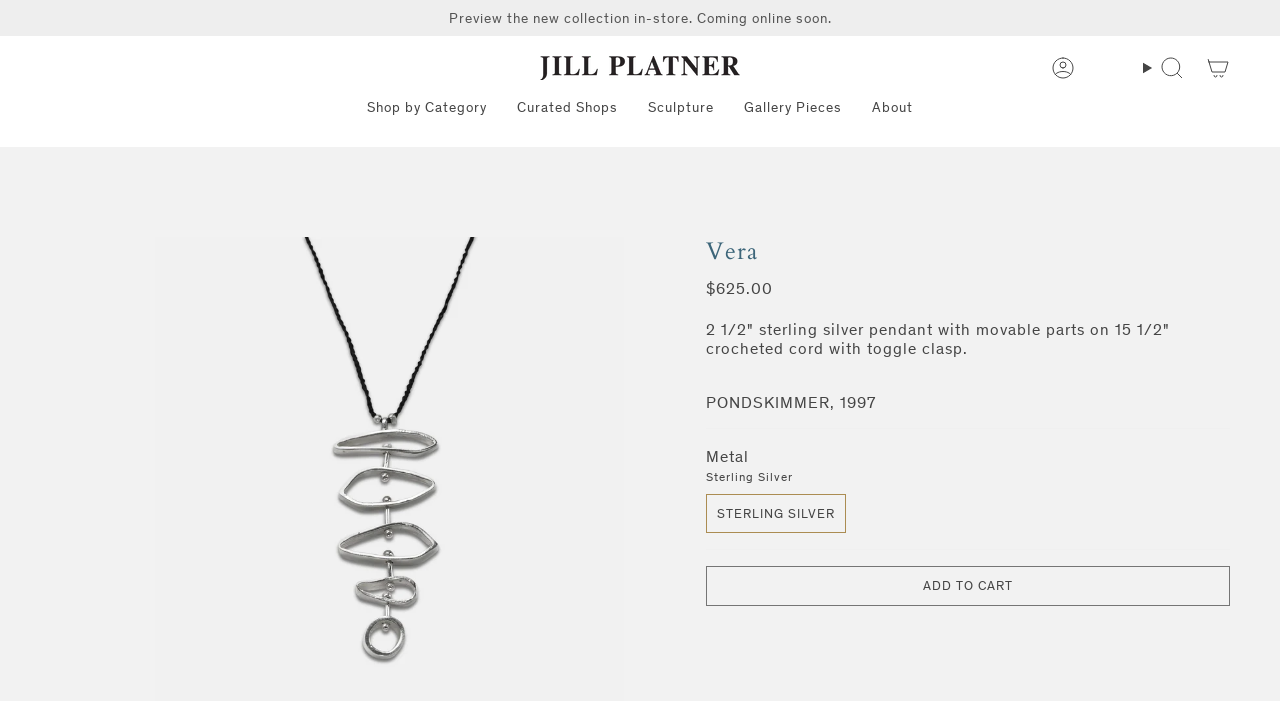

--- FILE ---
content_type: text/html; charset=utf-8
request_url: https://jillplatner.com/products/vera?section_id=api-product-grid-item
body_size: 1437
content:
<div id="shopify-section-api-product-grid-item" class="shopify-section">

<div data-api-content>
<div
  class="grid-item product-item product-item--centered product-item--outer-text "
  id="product-item--api-product-grid-item-8985799948"
  data-product-grid-item
  data-slide="||itemIndex||" data-slide-index="||itemIndex||"
>
  <div class="product-item__image double__image" data-product-image>
    <a
      class="product-link"
      href="/products/vera"
      aria-label="Vera"
      data-product-link="/products/vera"
    ><div class="product-item__bg" data-product-image-default>
          
<figure class="image-wrapper image-wrapper--cover lazy-image lazy-image--backfill is-loading" style="--aspect-ratio: 1;--aspect-ratio-mobile: 1;" data-aos="img-in"
  data-aos-delay="||itemAosDelay||"
  data-aos-duration="800"
  data-aos-anchor="#product-item--api-product-grid-item-8985799948"
  data-aos-easing="ease-out-quart"><img src="//jillplatner.com/cdn/shop/products/vera_necklace_dewdrops.jpg?crop=center&amp;height=2048&amp;v=1696022954&amp;width=2048" alt="" width="2048" height="2048" loading="lazy" srcset="//jillplatner.com/cdn/shop/products/vera_necklace_dewdrops.jpg?crop=center&amp;height=136&amp;v=1696022954&amp;width=136 136w, //jillplatner.com/cdn/shop/products/vera_necklace_dewdrops.jpg?crop=center&amp;height=160&amp;v=1696022954&amp;width=160 160w, //jillplatner.com/cdn/shop/products/vera_necklace_dewdrops.jpg?crop=center&amp;height=180&amp;v=1696022954&amp;width=180 180w, //jillplatner.com/cdn/shop/products/vera_necklace_dewdrops.jpg?crop=center&amp;height=220&amp;v=1696022954&amp;width=220 220w, //jillplatner.com/cdn/shop/products/vera_necklace_dewdrops.jpg?crop=center&amp;height=254&amp;v=1696022954&amp;width=254 254w, //jillplatner.com/cdn/shop/products/vera_necklace_dewdrops.jpg?crop=center&amp;height=284&amp;v=1696022954&amp;width=284 284w, //jillplatner.com/cdn/shop/products/vera_necklace_dewdrops.jpg?crop=center&amp;height=292&amp;v=1696022954&amp;width=292 292w, //jillplatner.com/cdn/shop/products/vera_necklace_dewdrops.jpg?crop=center&amp;height=320&amp;v=1696022954&amp;width=320 320w, //jillplatner.com/cdn/shop/products/vera_necklace_dewdrops.jpg?crop=center&amp;height=480&amp;v=1696022954&amp;width=480 480w, //jillplatner.com/cdn/shop/products/vera_necklace_dewdrops.jpg?crop=center&amp;height=528&amp;v=1696022954&amp;width=528 528w, //jillplatner.com/cdn/shop/products/vera_necklace_dewdrops.jpg?crop=center&amp;height=640&amp;v=1696022954&amp;width=640 640w, //jillplatner.com/cdn/shop/products/vera_necklace_dewdrops.jpg?crop=center&amp;height=720&amp;v=1696022954&amp;width=720 720w, //jillplatner.com/cdn/shop/products/vera_necklace_dewdrops.jpg?crop=center&amp;height=960&amp;v=1696022954&amp;width=960 960w, //jillplatner.com/cdn/shop/products/vera_necklace_dewdrops.jpg?crop=center&amp;height=1080&amp;v=1696022954&amp;width=1080 1080w, //jillplatner.com/cdn/shop/products/vera_necklace_dewdrops.jpg?crop=center&amp;height=1296&amp;v=1696022954&amp;width=1296 1296w, //jillplatner.com/cdn/shop/products/vera_necklace_dewdrops.jpg?crop=center&amp;height=1512&amp;v=1696022954&amp;width=1512 1512w, //jillplatner.com/cdn/shop/products/vera_necklace_dewdrops.jpg?crop=center&amp;height=1728&amp;v=1696022954&amp;width=1728 1728w, //jillplatner.com/cdn/shop/products/vera_necklace_dewdrops.jpg?crop=center&amp;height=1950&amp;v=1696022954&amp;width=1950 1950w, //jillplatner.com/cdn/shop/products/vera_necklace_dewdrops.jpg?v=1696022954&amp;width=2048 2048w" sizes="(min-width: 1400px) calc(100vw / 4 - 32px), (min-width: 750px) calc(100vw / 2 - 22px), (min-width: 480px) calc(100vw / 2 - 16px), calc(100vw / 1)" class=" is-loading ">
</figure>

&nbsp;</div><deferred-image class="product-item__bg__under hidden">
            
<figure class="image-wrapper image-wrapper--cover lazy-image lazy-image--backfill is-loading" style="--aspect-ratio: 1;--aspect-ratio-mobile: 1;"><img src="//jillplatner.com/cdn/shop/products/32153767_425501711246009_1716703341653786624_n.jpg?crop=center&amp;height=740&amp;v=1696022954&amp;width=740" alt="" width="740" height="740" loading="lazy" srcset="//jillplatner.com/cdn/shop/products/32153767_425501711246009_1716703341653786624_n.jpg?crop=center&amp;height=136&amp;v=1696022954&amp;width=136 136w, //jillplatner.com/cdn/shop/products/32153767_425501711246009_1716703341653786624_n.jpg?crop=center&amp;height=160&amp;v=1696022954&amp;width=160 160w, //jillplatner.com/cdn/shop/products/32153767_425501711246009_1716703341653786624_n.jpg?crop=center&amp;height=180&amp;v=1696022954&amp;width=180 180w, //jillplatner.com/cdn/shop/products/32153767_425501711246009_1716703341653786624_n.jpg?crop=center&amp;height=220&amp;v=1696022954&amp;width=220 220w, //jillplatner.com/cdn/shop/products/32153767_425501711246009_1716703341653786624_n.jpg?crop=center&amp;height=254&amp;v=1696022954&amp;width=254 254w, //jillplatner.com/cdn/shop/products/32153767_425501711246009_1716703341653786624_n.jpg?crop=center&amp;height=284&amp;v=1696022954&amp;width=284 284w, //jillplatner.com/cdn/shop/products/32153767_425501711246009_1716703341653786624_n.jpg?crop=center&amp;height=292&amp;v=1696022954&amp;width=292 292w, //jillplatner.com/cdn/shop/products/32153767_425501711246009_1716703341653786624_n.jpg?crop=center&amp;height=320&amp;v=1696022954&amp;width=320 320w, //jillplatner.com/cdn/shop/products/32153767_425501711246009_1716703341653786624_n.jpg?crop=center&amp;height=480&amp;v=1696022954&amp;width=480 480w, //jillplatner.com/cdn/shop/products/32153767_425501711246009_1716703341653786624_n.jpg?crop=center&amp;height=528&amp;v=1696022954&amp;width=528 528w, //jillplatner.com/cdn/shop/products/32153767_425501711246009_1716703341653786624_n.jpg?crop=center&amp;height=640&amp;v=1696022954&amp;width=640 640w, //jillplatner.com/cdn/shop/products/32153767_425501711246009_1716703341653786624_n.jpg?crop=center&amp;height=720&amp;v=1696022954&amp;width=720 720w, //jillplatner.com/cdn/shop/products/32153767_425501711246009_1716703341653786624_n.jpg?v=1696022954&amp;width=740 740w" sizes="(min-width: 1400px) calc(100vw / 4 - 32px), (min-width: 750px) calc(100vw / 2 - 22px), (min-width: 480px) calc(100vw / 2 - 16px), calc(100vw / 1)" class=" is-loading ">
</figure>

          </deferred-image></a>

    
  </div>

  <div class="product-information" data-product-information>
    <div class="product-item__info">
      <a
        class="product-link"
        href="/products/vera"
        aria-label="Vera"
        data-product-link="/products/vera"
      ><p class="product-item__title">Vera</p>

        <div class="product-item__price__holder">
            <div class="product-item__price" data-product-price>
              
<span class="price">
                
                  <span class="new-price">
                    
$625.00
</span>
                  
                
              </span>
              
            </div>
          
        </div>
      </a></div>
  </div>
</div></div></div>